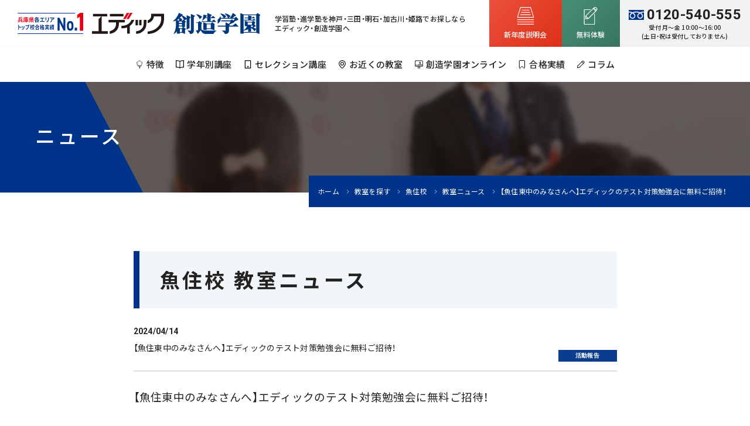

--- FILE ---
content_type: text/html
request_url: https://www.edic.jp/school/uozumi/enews/137463/
body_size: 4418
content:
<!doctype html>
<html>
<head>
<meta charset="UTF-8">
<title> 【魚住東中のみなさんへ】エディックのテスト対策勉強会に無料ご招待！ ｜ エディック 魚住校</title>
<meta name="viewport" content="width=device-width, initial-scale=1.0, maximum-scale=1.0,">
<meta http-equiv="X-UA-Compatible" content="ie=edge">
<meta name="format-detection" content="telephone=no, email=no, address=no">
<meta http-equiv="X-UA-Compatible" content="IE=edge" />
<meta name="keywords" content="エディック,創造学園,教室,一覧,塾,学習塾,神戸,明石,加古川,姫路">
<meta name="description" content="エディック・創造学園の教室案内。アクセスや教室ニュース、時間割などをご確認いただけます。">
<meta property="og:type" content="article">
<meta property="og:title" content="エディック・創造学園 ｜ 神戸・明石・加古川・姫路の学習塾 ｜ 結果を出す進学塾">
<meta property="og:url" content="https://www.edic.jp/">
<meta property="og:image" content="https://www.edic.jp/img/common/ogp.jpg">
<meta property="og:description" content="エディック・創造学園は、神戸、明石、加古川、姫路の中学受験・高校受験を目指す小学生・中学生対象の学習塾。進学塾として「第一志望校合格に責任を持つ」とともに、教育改革を乗り越え、未来を生き抜く真の学力を育む。それがエディックの使命です。">
<link rel="canonical" href="https://www.edic.jp/school/uozumi/enews/137463/">
<link rel="stylesheet" href="https://www.edic.jp/css/preset.css"  type="text/css">
<link rel="stylesheet" href="https://www.edic.jp/css/style.css?221025" type="text/css">
<link href="https://fonts.googleapis.com/css?family=Lato:400,700,700i|Roboto:400,700&display=swap" rel="stylesheet">
<link rel="stylesheet" href="https://fonts.googleapis.com/earlyaccess/notosansjp.css">
<link rel="stylesheet" href="https://cdn.jsdelivr.net/npm/yakuhanjp@3.2.0/dist/css/yakuhanjp.min.css">
<script type="text/javascript" src="https://www.edic.jp/js/jquery.min.js"></script> 
<script type="text/javascript" src="https://www.edic.jp/js/jquery.easing.1.3.js"></script> 
<script type="text/javascript" src="https://www.edic.jp/js/jquery-migrate-1.2.1.min.js"></script> 
<script type="text/javascript" src="https://www.edic.jp/js/plugins.js"></script> 
<script type="text/javascript" src="https://www.edic.jp/js/jquery.tubular.1.0.js"></script> 
<script type="text/javascript" src="https://www.edic.jp/js/common.js"></script> 
<!--	<script type="text/javascript" src="https://www.edic.jp/common/js/interactive.js"></script>
-->
<style>
.movie-wrap {
     position: relative;
     padding-bottom: 56.25%; /*アスペクト比 16:9の場合の縦幅*/
     height: 0;
     overflow: hidden;
}
 
.movie-wrap iframe {
     position: absolute;
     top: 0;
     left: 0;
     width: 100%;
     height: 100%;
}
</style>
</head>
<body>
<!--edic Google Tag Manager -->
<noscript>
<iframe src="//www.googletagmanager.com/ns.html?id=GTM-MFNFL7"
height="0" width="0" style="display:none;visibility:hidden"></iframe>
</noscript>
<script>(function(w,d,s,l,i){w[l]=w[l]||[];w[l].push({'gtm.start':
new Date().getTime(),event:'gtm.js'});var f=d.getElementsByTagName(s)[0],
j=d.createElement(s),dl=l!='dataLayer'?'&l='+l:'';j.async=true;j.src=
'//www.googletagmanager.com/gtm.js?id='+i+dl;f.parentNode.insertBefore(j,f);
})(window,document,'script','dataLayer','GTM-MFNFL7');</script> 
<!-- End Google Tag Manager --> 
<script>header('../../../../../');</script>
<div class="page-ttl">
	<div class="page-ttl-inner">
		<p class="l_shape">
			<svg version="1.1" xmlns="http://www.w3.org/2000/svg" xmlns:xlink="http://www.w3.org/1999/xlink" viewBox="0 0 549 1053" class="keycolor">
				<path d="M0,0v1053h549L0,0"></path>
			</svg>
		</p>
		<div class="in">
			<span>ニュース</span>
		</div>
	</div>
	<div class="breadcrumb">
		<div class="inner">
			<ul>
				<li><a href="https://www.edic.jp/">ホーム</a></li>
				<li><a href="https://www.edic.jp/school/">教室を探す</a></li>
				<li><a href="https://www.edic.jp/school/uozumi/">魚住校</a></li>
				<li><a href="https://www.edic.jp/school/uozumi/enews/">教室ニュース</a></li>
				<li>【魚住東中のみなさんへ】エディックのテスト対策勉強会に無料ご招待！</li>
			</ul>
		</div>
	</div>
</div>
<main class="main">
	<div class="page-news-dtl">
		<h2 class="ttl mb25">魚住校 教室ニュース</h2>
		<div class="news-ttl">
			<p>2024/04/14</p>
			<h1>【魚住東中のみなさんへ】エディックのテスト対策勉強会に無料ご招待！</h1>
			<p id="cat">活動報告</p>
		</div>
		<div id="pattern6" class="clearfix">
						<div id="text"> <p><span style="font-size: 14pt;">【魚住東中のみなさんへ】エディックのテスト対策勉強会に無料ご招待！</span></p><br />
<p><span style="font-size: 14pt;">来る１学期中間テストに向けて、エディックのテスト対策勉強会に無料でご招待します！</span></p><br />
<p>&nbsp;</p><br />
<p><span style="font-size: 14pt;">〔テスト対策勉強会 日程〕※場所はすべてエディック魚住校</span></p><br />
<p><span style="text-decoration: underline;"><span style="font-size: 14pt; color: #4783d7; text-decoration: underline;">①5/6（月・振替休日）５時間猛勉強会</span></span></p><br />
<p><span style="font-size: 14pt;">学校のワークを繰り返し行う勉強会です。</span></p><br />
<p><span style="font-size: 14pt;">〈時間〉14：00～19：00〈持ち物〉筆記用具・学校のワーク類</span></p><br />
<p><span style="text-decoration: underline;"><span style="font-size: 14pt; color: #4783d7; text-decoration: underline;">②5/11（土）理社プレテスト ＋ 理社対策授業</span></span></p><br />
<p><span style="font-size: 14pt;">魚住東中の試験範囲に完全対応した理科・社会のプレテストを行い、その後重要単元について対策授業を行います。</span></p><br />
<p><span style="font-size: 14pt;">〈時間〉中１ 14：00～17：00　中２ 19：00～22：00　中３ 10：00～13：00</span></p><br />
<p><span style="font-size: 14pt;">〈持ち物〉筆記用具・ノート</span></p><br />
<p><span style="text-decoration: underline; color: #4783d7;"><span style="font-size: 14pt;">③5/12（日）８時間猛勉強会</span></span></p><br />
<p><span style="font-size: 14pt;">テスト直前の総仕上げ勉強会です。ワークの反復や過去問演習などを行います。</span></p><br />
<p><span style="font-size: 14pt;">〈時間〉10：00～18：00</span></p><br />
<p><span style="font-size: 14pt;">〈持ち物〉筆記用具・ノート・学校のワーク・昼食・飲み物</span></p><br />
<p><span style="font-size: 14pt;">参加ご希望の方は<span style="color: #e91526;"><strong><a style="color: #e91526;" href="https://www.sozogakuen.info/contact/all?type=4&amp;_gl=1*n8j807*_ga*NTU1MzI0OTE4LjE2NTEwNjY3NDg.*_ga_S3FJRES2D2*MTcxMzAwMjY0MS40NTguMC4xNzEzMDAyNjQxLjYwLjAuMA..#_ga=2.193586477.1023233411.1713002642-555324918.1651066748">こちらから</a></strong></span>お申込みください。</span></p><br />
<p><span style="font-size: 14pt;">（「ご質問など」の欄に【対策勉強会参加希望】とご記入ください）</span></p><br />
<p>&nbsp;</p><br />
<p><span style="font-size: 14pt;">お問い合わせ</span></p><br />
<p><span style="font-size: 14pt;">エディック魚住校</span></p><br />
<p><span style="font-size: 14pt;">TEL：078-947-6211</span></p> </div>
			<div id="box_pic">
				<ul>
									</ul>
			</div>
						<div id="box_pdf" class="mt20">
				<ul>
									</ul>
			</div>
		</div>
		<!-- //..pattern -->

		<h3 class="c-headline mt75 md-mt50 sm-mt35" id="news">エディック 魚住校 教室ニュース</h3>
		<div class="pb75 bdr-b1 bdr-solid bdrc-gray">
			<div class="school-news">
				<div class="new-list">
										<a href="https://www.edic.jp/school/uozumi/enews/146068/">
						<dl>
							<dt><img src="https://www.edic.jp/common/img/noimage.gif"></dt>
							<dd>
								<span class="new">2026/01/21</span>
								<p>【新年長～新小3】低学年教育はエディックで！						</p>
							</dd>
						</dl>
					</a>
								<a href="https://www.edic.jp/school/uozumi/enews/145531/">
						<dl>
							<dt><img src="https://www.edic.jp/common/img/noimage.gif"></dt>
							<dd>
								<span class="new">2026/01/19</span>
								<p>【中3】兵庫統一模試を実施しました！</p>
							</dd>
						</dl>
					</a>
								<a href="https://www.edic.jp/school/uozumi/enews/146061/">
						<dl>
							<dt><img src="https://www.edic.jp/common/img/noimage.gif"></dt>
							<dd>
								<span class="new">2026/01/16</span>
								<p>【中学部】親子新年度説明会を実施しました！</p>
							</dd>
						</dl>
					</a>
								<a href="https://www.edic.jp/school/uozumi/enews/145408/">
						<dl>
							<dt><img src="https://www.edic.jp/common/img/noimage.gif"></dt>
							<dd>
								<span>2026/01/05</span>
								<p>【低学年】低学年も頑張っています</p>
							</dd>
						</dl>
					</a>
								<a href="https://www.edic.jp/school/uozumi/enews/145410/">
						<dl>
							<dt><img src="https://www.edic.jp/common/img/noimage.gif"></dt>
							<dd>
								<span>2026/01/01</span>
								<p>あけましておめでとうございます</p>
							</dd>
						</dl>
					</a>
								<a href="https://www.edic.jp/school/uozumi/enews/145404/">
						<dl>
							<dt><img src="https://www.edic.jp/common/img/noimage.gif"></dt>
							<dd>
								<span>2025/12/29</span>
								<p>【小学部】冬期講習大盛り上がり！</p>
							</dd>
						</dl>
					</a>
								<a href="https://www.edic.jp/school/uozumi/enews/158327/">
						<dl>
							<dt><img src="https://www.edic.jp/common/img/noimage.gif"></dt>
							<dd>
								<span>2025/12/26</span>
								<p>【中学部】2学期期末テスト結果②</p>
							</dd>
						</dl>
					</a>
								<a href="https://www.edic.jp/school/uozumi/enews/145116/">
						<dl>
							<dt><img src="https://www.edic.jp/common/img/noimage.gif"></dt>
							<dd>
								<span>2025/12/22</span>
								<p>【中学部】2学期期末テスト結果①</p>
							</dd>
						</dl>
					</a>
								<a href="https://www.edic.jp/school/uozumi/enews/145112/">
						<dl>
							<dt><img src="https://www.edic.jp/common/img/noimage.gif"></dt>
							<dd>
								<span>2025/12/18</span>
								<p>【冬期講習】講習前説明会を実施しました！</p>
							</dd>
						</dl>
					</a>
								<a href="https://www.edic.jp/school/uozumi/enews/158059/">
						<dl>
							<dt><img src="https://www.edic.jp/common/img/noimage.gif"></dt>
							<dd>
								<span>2025/12/15</span>
								<p>【中３】最終親子集会を実施しました！</p>
							</dd>
						</dl>
					</a>
							</div>
			</div>
		</div>

		<ul class="news-prev-next mt25">
						<li>
				<div class="btn btn-prev"><a href="https://www.edic.jp/school/uozumi/enews/137462/"><span>前の記事へ</span></a></div>
			</li>
									<li>
				<div class="btn"><a href="https://www.edic.jp/school/uozumi/enews/137585/"><span>次の記事へ</span></a></div>
			</li>
					</ul>
		<div class="ta-c mt25">
			<div class="btn btn-white btn-noarrow"><a href="../"><span>エディック 魚住校のニュース一覧へ戻る</span></a></div>
		</div>
		<div class="ta-c mt25">
			<div class="btn btn-white btn-noarrow"><a href="https://www.edic.jp/school/uozumi/"><span>エディック 魚住校のページへ戻る</span></a></div>
		</div>
	</div>
</main>
</div>
<script>footer('../../../../../');</script> 
<!--*edic Tag area ********************************************************************--> 
<!--edic google analytics tag--> 
<script type="text/javascript">

  var _gaq = _gaq || [];
  _gaq.push(['_setAccount', 'UA-31712640-1']);
  _gaq.push(['_trackPageview']);

  (function() {
    var ga = document.createElement('script'); ga.type = 'text/javascript'; ga.async = true;
    ga.src = ('https:' == document.location.protocol ? 'https://ssl' : 'http://www') + '.google-analytics.com/ga.js';
    var s = document.getElementsByTagName('script')[0]; s.parentNode.insertBefore(ga, s);
  })();

</script> 
<!--edic google analytics tag end--> 
<!--edic_google RM_tag--> 
<!-- Google Code for &#12469;&#12452;&#12488;&#26469;&#35370;&#32773; --> 
<!-- Remarketing tags may not be associated with personally identifiable information or placed on pages related to sensitive categories. For instructions on adding this tag and more information on the above requirements, read the setup guide: google.com/ads/remarketingsetup --> 
<script type="text/javascript">
/* <![CDATA[ */
var google_conversion_id = 997551442;
var google_conversion_label = "Z0hOCPaW3gQQ0trV2wM";
var google_custom_params = window.google_tag_params;
var google_remarketing_only = true;
/* ]]> */
</script> 
<script type="text/javascript" src="//www.googleadservices.com/pagead/conversion.js">
</script>
<noscript>
<div style="display:inline;"> <img height="1" width="1" style="border-style:none;" alt="" src="//googleads.g.doubleclick.net/pagead/viewthroughconversion/997551442/?value=0&amp;label=Z0hOCPaW3gQQ0trV2wM&amp;guid=ON&amp;script=0"/> </div>
</noscript>
<!--edic_google RM_tag end--> 
<!--edic_YDN retargeting_tag --> 
<script type="text/javascript" language="javascript">
var yahoo_retargeting_id = 'AOELD3BH0W';
var yahoo_retargeting_label = '';
</script> 
<script type="text/javascript" language="javascript" src="//b92.yahoo.co.jp/js/s_retargeting.js"></script> 
<!--edic_YDN retargeting_tag --> 
<!--**************************************************************** edic Tag area end*-->
</body>
</html>


--- FILE ---
content_type: image/svg+xml
request_url: https://www.edic.jp/img/common/icon/tablet-black.svg
body_size: 193
content:
<svg xmlns="http://www.w3.org/2000/svg" xmlns:xlink="http://www.w3.org/1999/xlink" width="24" height="24" viewBox="0 0 24 24">
  <defs>
    <clipPath id="clip-tablet-black">
      <rect width="24" height="24"/>
    </clipPath>
  </defs>
  <g id="tablet-black" clip-path="url(#clip-tablet-black)">
    <path id="パス_1" data-name="パス 1" d="M0,0H28.062V28.062H0Z" fill="none"/>
    <rect id="長方形_1" data-name="長方形 1" width="16" height="22" transform="translate(4 1)" fill="none" stroke="#040000" stroke-linecap="round" stroke-linejoin="round" stroke-width="2"/>
    <circle id="楕円形_1" data-name="楕円形 1" cx="1.5" cy="1.5" r="1.5" transform="translate(10.5 17)" fill="none" stroke="#040000" stroke-linecap="round" stroke-linejoin="round" stroke-width="1.5"/>
  </g>
</svg>


--- FILE ---
content_type: image/svg+xml
request_url: https://www.edic.jp/img/common/icon/school-white.svg
body_size: 319
content:
<?xml version="1.0" encoding="utf-8"?>
<!-- Generator: Adobe Illustrator 16.0.0, SVG Export Plug-In . SVG Version: 6.00 Build 0)  -->
<!DOCTYPE svg PUBLIC "-//W3C//DTD SVG 1.1//EN" "http://www.w3.org/Graphics/SVG/1.1/DTD/svg11.dtd">
<svg version="1.1" id="_x32_" xmlns="http://www.w3.org/2000/svg" xmlns:xlink="http://www.w3.org/1999/xlink" x="0px" y="0px"
	 width="24px" height="24px" viewBox="0 0 24 24" enable-background="new 0 0 24 24" xml:space="preserve">
<g>
	<path fill="none" stroke="#FFFFFF" stroke-width="1.8646" stroke-miterlimit="10" d="M11.997,0.926
		c-5.094,0-9.219,4.083-9.219,9.12s7.243,13.028,9.219,13.028c1.978,0,9.226-7.991,9.226-13.028
		C21.221,5.009,17.094,0.926,11.997,0.926z M11.997,14.232c-2.339,0-4.228-1.875-4.228-4.187c0-2.313,1.889-4.186,4.228-4.186
		c2.339,0,4.228,1.873,4.228,4.186C16.225,12.356,14.336,14.232,11.997,14.232z"/>
</g>
</svg>


--- FILE ---
content_type: image/svg+xml
request_url: https://www.edic.jp/img/common/icon/trial-white.svg
body_size: 591
content:
<?xml version="1.0" encoding="utf-8"?>
<!-- Generator: Adobe Illustrator 16.0.0, SVG Export Plug-In . SVG Version: 6.00 Build 0)  -->
<!DOCTYPE svg PUBLIC "-//W3C//DTD SVG 1.1//EN" "http://www.w3.org/Graphics/SVG/1.1/DTD/svg11.dtd">
<svg version="1.1" id="レイヤー_1" xmlns="http://www.w3.org/2000/svg" xmlns:xlink="http://www.w3.org/1999/xlink" x="0px"
	 y="0px" width="30px" height="30.001px" viewBox="0 0 30 30.001" enable-background="new 0 0 30 30.001" xml:space="preserve">
<g>
	<path fill="#FFFFFF" d="M21.782,11.298c-0.307,0-0.553,0.251-0.553,0.555v17.034H4.724V5.074h9.687
		c0.306,0,0.554-0.249,0.554-0.552c0-0.306-0.25-0.549-0.554-0.549H4.169c-0.307,0-0.555,0.246-0.555,0.549v24.925
		c0,0.304,0.252,0.555,0.555,0.555h17.612c0.307,0,0.555-0.253,0.555-0.555V11.857C22.336,11.549,22.086,11.298,21.782,11.298z"/>
	<path fill="#FFFFFF" d="M20.122,1.039l-1.096,1.098L6.094,15.069c-0.103,0.101-0.169,0.238-0.169,0.396v4.399
		c0,0.307,0.252,0.555,0.555,0.555l4.408,0.006c0.153,0,0.292-0.063,0.391-0.161L25.311,6.228c1.434-1.431,1.434-3.761,0-5.189
		C23.928-0.346,21.506-0.346,20.122,1.039z M7.032,19.311v-2.506l2.514,2.509L7.032,19.311z M10.886,19.087l-3.623-3.618
		L19.413,3.312l3.621,3.626L10.886,19.087z M23.819,6.154L20.2,2.528l0.314-0.314l3.623,3.626L23.819,6.154z M24.879,5.01
		L21.34,1.474c0.969-0.626,2.357-0.483,3.186,0.346C25.393,2.686,25.51,4.022,24.879,5.01z"/>
</g>
</svg>


--- FILE ---
content_type: image/svg+xml
request_url: https://www.edic.jp/img/common/logo/edickids.svg
body_size: 8175
content:
<?xml version="1.0" encoding="utf-8"?>
<!-- Generator: Adobe Illustrator 16.0.0, SVG Export Plug-In . SVG Version: 6.00 Build 0)  -->
<!DOCTYPE svg PUBLIC "-//W3C//DTD SVG 1.1//EN" "http://www.w3.org/Graphics/SVG/1.1/DTD/svg11.dtd">
<svg version="1.1" id="レイヤー_1" xmlns="http://www.w3.org/2000/svg" xmlns:xlink="http://www.w3.org/1999/xlink" x="0px"
	 y="0px" width="200px" height="45px" viewBox="0 0 200 45" enable-background="new 0 0 200 45" xml:space="preserve">
<g>
	<g>
		<g>
			<path fill="#231815" d="M57.901,30.107v6.563c0,0.219,0.174,0.396,0.395,0.396h2.555c0.214,0,0.395-0.178,0.395-0.396v-8.938
				L57.901,30.107z"/>
			<path fill="#231815" d="M62.872,24.724H60.32c-0.222,0-0.396,0.179-0.396,0.396c0,2.563-2.874,4.65-5.437,4.65
				c-0.217,0-0.396,0.178-0.396,0.395v2.556c0,0.216,0.178,0.393,0.396,0.393l0,0c2.02,0,4.129-0.768,5.782-2.108
				c1.909-1.543,2.998-3.687,2.998-5.885C63.267,24.902,63.087,24.724,62.872,24.724z"/>
		</g>
		<g>
			<path fill="#231815" d="M76.078,24.724h-2.556c-0.214,0-0.393,0.179-0.393,0.396c0,4.742-2.289,8.601-7.03,8.601
				c-0.218,0-0.392,0.177-0.392,0.396v2.553c0,0.219,0.174,0.396,0.392,0.396l0,0c6.206,0,10.373-4.802,10.373-11.946
				C76.473,24.902,76.298,24.724,76.078,24.724z"/>
			<path fill="#231815" d="M67.649,28.874c0,0.221-0.174,0.396-0.393,0.396h-1.871c-0.216,0-0.393-0.175-0.393-0.396v-3.759
				c0-0.214,0.177-0.392,0.393-0.392h1.871c0.218,0,0.393,0.178,0.393,0.392V28.874z"/>
			<path fill="#231815" d="M71.251,28.874c0,0.221-0.177,0.396-0.395,0.396h-1.874c-0.216,0-0.393-0.175-0.393-0.396v-3.759
				c0-0.214,0.177-0.392,0.393-0.392h1.874c0.218,0,0.395,0.178,0.395,0.392V28.874z"/>
		</g>
		<path fill="#231815" d="M36.301,33.721h-7.422V22.537h6.236c0.218,0,0.395-0.177,0.395-0.396v-2.555
			c0-0.218-0.177-0.396-0.395-0.396H19.298c-0.216,0-0.396,0.177-0.396,0.396v2.555c0,0.219,0.18,0.396,0.396,0.396h6.236v11.184
			h-7.421c-0.218,0-0.396,0.177-0.396,0.396v2.553c0,0.219,0.177,0.396,0.396,0.396h18.188c0.218,0,0.395-0.178,0.395-0.396v-2.553
			C36.696,33.897,36.52,33.721,36.301,33.721z"/>
		<path fill="#231815" d="M93.813,19.185l-11.558,0.006c-0.215,0-0.393,0.177-0.393,0.396c0,2.738-1.489,5.139-3.182,5.139v-0.002
			c-0.22,0-0.397,0.179-0.397,0.396v2.555c0,0.218,0.177,0.396,0.397,0.396c2.8,0,5.192-2.307,6.118-5.533h5.853
			c-0.928,6.389-4.782,11.19-9.39,11.19l0,0c-0.217,0-0.396,0.179-0.396,0.396v2.557c0,0.215,0.178,0.394,0.396,0.394
			c7.26,0,12.95-7.687,12.95-17.494C94.21,19.362,94.03,19.185,93.813,19.185z"/>
		<g>
			<path fill="#231815" d="M53.696,28.07c0.215,0,0.396-0.178,0.396-0.396V25.12c0-0.218-0.18-0.395-0.396-0.395H37.09
				c-0.217,0-0.395,0.177-0.395,0.395v2.555c0,0.218,0.178,0.396,0.395,0.396H53.696z"/>
			<path fill="#E50012" d="M55.308,22.146c0,0.217-0.177,0.392-0.393,0.392H53.04c-0.215,0-0.396-0.175-0.396-0.392v-3.76
				c0-0.215,0.181-0.394,0.396-0.394h1.875c0.215,0,0.393,0.178,0.393,0.394V22.146z"/>
			<path fill="#E50012" d="M58.896,22.146c0,0.217-0.172,0.392-0.393,0.392h-1.872c-0.218,0-0.392-0.175-0.392-0.392v-3.76
				c0-0.215,0.174-0.394,0.392-0.394h1.872c0.22,0,0.393,0.178,0.393,0.394V22.146z"/>
			<path fill="#231815" d="M39.464,22.537H51.32c0.219,0,0.395-0.177,0.395-0.396v-2.555c0-0.218-0.176-0.396-0.395-0.396H39.464
				c-0.215,0-0.395,0.177-0.395,0.396v2.555C39.07,22.36,39.25,22.537,39.464,22.537z"/>
			<path fill="#231815" d="M45.764,27.152c-0.542,3.751-2.808,6.568-5.512,6.568l0,0c-0.217,0-0.396,0.177-0.396,0.396v2.553
				c0,0.219,0.179,0.396,0.396,0.396c4.391,0,8.02-3.879,8.824-9.435L45.764,27.152z"/>
		</g>
	</g>
	<g>
		<path fill="#5084C4" d="M128.816,15.579c0,0.353-0.289,0.643-0.645,0.643h-27.865c-0.354,0-0.645-0.291-0.645-0.643V11.41
			c0-0.354,0.29-0.645,0.645-0.645h27.865c0.355,0,0.645,0.291,0.645,0.645V15.579z"/>
		<path fill="#5084C4" d="M128.816,23.996c0,0.355-0.289,0.646-0.645,0.646h-27.865c-0.354,0-0.645-0.29-0.645-0.646v-4.171
			c0-0.352,0.29-0.641,0.645-0.641h27.865c0.355,0,0.645,0.289,0.645,0.641V23.996z"/>
		<path fill="#5084C4" d="M176.083,15.579c0,0.353-0.287,0.643-0.644,0.643h-30.059c-0.354,0-0.642-0.291-0.642-0.643V11.41
			c0-0.354,0.288-0.645,0.642-0.645h30.059c0.356,0,0.644,0.291,0.644,0.645V15.579z"/>
		<path fill="#5084C4" d="M168.576,5.87h-4.166c-0.354,0-0.644,0.293-0.644,0.647v20.439c0,4.184-3.402,7.586-7.583,7.586h-5.001
			c-0.354,0-0.643,0.288-0.643,0.644v4.169c0,0.354,0.288,0.645,0.643,0.645h5.001c7.189,0,13.04-5.852,13.04-13.043V6.518
			C169.224,6.163,168.934,5.87,168.576,5.87z"/>
		<path fill="#5084C4" d="M128.172,34.543h-16.758c-3.471,0-6.296-2.825-6.296-6.297c0-0.356-0.29-0.645-0.645-0.645h-4.167
			c-0.354,0-0.645,0.288-0.645,0.645c0,6.48,5.271,11.754,11.752,11.754h16.758c0.355,0,0.645-0.291,0.645-0.645v-4.169
			C128.816,34.831,128.527,34.543,128.172,34.543z"/>
		<path fill="#E75297" d="M156.707,31.89c-4.748,0-8.605-3.863-8.605-8.607c0-4.746,3.857-8.609,8.605-8.609
			c4.747,0,8.606,3.863,8.606,8.609C165.313,28.026,161.454,31.89,156.707,31.89z M156.707,17.465c-3.207,0-5.818,2.611-5.818,5.817
			s2.611,5.815,5.818,5.815s5.815-2.609,5.815-5.815S159.914,17.465,156.707,17.465z"/>
		<path fill-rule="evenodd" clip-rule="evenodd" fill="#F29600" d="M123.424,30.721c-0.04-0.302,0.057-0.63-0.023-0.924
			c-0.051-0.193-0.002-0.43-0.002-0.632c0-0.143,0.004-0.288-0.007-0.427c-0.02-0.222-0.025-0.447-0.047-0.67
			c-0.006-0.093-0.029-0.185-0.029-0.273c-0.005-0.298,0.044-0.594,0.006-0.889c-0.011-0.092-0.03-0.184-0.03-0.272
			c0-0.294,0.016-0.582-0.022-0.874c0.02-0.041,0.021-0.09,0.008-0.141c0.009-0.064-0.02-0.104-0.068-0.135
			c-0.028-0.037-0.059-0.079-0.089-0.115c-0.136-0.194-0.222-0.416-0.314-0.632c-0.031-0.069-0.02-0.15-0.071-0.208
			c-0.08-0.081-0.112-0.188-0.152-0.29c-0.085-0.198-0.138-0.408-0.235-0.603c-0.129-0.248-0.263-0.487-0.354-0.755
			c-0.033-0.1-0.067-0.207-0.129-0.296c-0.238-0.352-0.39-0.748-0.558-1.135c-0.103-0.22-0.216-0.434-0.313-0.655
			c-0.156-0.361-0.346-0.712-0.519-1.067c-0.08-0.159-0.154-0.325-0.246-0.481c-0.114-0.18-0.209-0.372-0.271-0.571
			c-0.044-0.124-0.114-0.229-0.172-0.339c-0.101-0.188-0.228-0.369-0.281-0.57c-0.039-0.131-0.055-0.26-0.137-0.374
			c-0.084-0.117-0.102-0.271-0.181-0.396c-0.025-0.044-0.076-0.073-0.092-0.119c-0.063-0.171-0.178-0.316-0.252-0.48
			c-0.128-0.288-0.276-0.56-0.42-0.84c-0.123-0.235-0.179-0.493-0.307-0.729c-0.127-0.24-0.229-0.495-0.345-0.745
			c-0.184-0.394-0.404-0.771-0.571-1.173c-0.13-0.308-0.276-0.608-0.404-0.916c-0.063-0.157-0.124-0.311-0.209-0.462
			c-0.026-0.052-0.079-0.085-0.098-0.142c-0.089-0.303-0.258-0.57-0.387-0.852c-0.079-0.162-0.168-0.32-0.243-0.482
			c-0.182-0.398-0.379-0.787-0.555-1.186c-0.14-0.311-0.314-0.605-0.428-0.927c-0.049-0.143-0.14-0.271-0.198-0.413
			c-0.046-0.122-0.11-0.24-0.171-0.356c-0.071-0.137-0.163-0.263-0.233-0.409c-0.103-0.202-0.17-0.416-0.297-0.604
			c-0.081-0.118-0.101-0.259-0.151-0.387c-0.042-0.118-0.06-0.242-0.112-0.359c-0.042-0.095-0.043-0.209-0.137-0.289
			c-0.032-0.024-0.081-0.021-0.104-0.059c-0.062-0.093-0.159-0.077-0.208-0.021c-0.102,0.121-0.248,0.16-0.375,0.232
			c-0.111,0.067-0.221,0.144-0.35,0.182c-0.128,0.037-0.239,0.108-0.355,0.168c-0.173,0.086-0.33,0.207-0.509,0.262
			c-0.268,0.08-0.512,0.205-0.746,0.345c-0.206,0.128-0.444,0.167-0.653,0.291c-0.093,0.06-0.219,0.085-0.305,0.146
			c-0.207,0.137-0.435,0.24-0.65,0.358c-0.132,0.072-0.271,0.138-0.411,0.197c-0.154,0.065-0.314,0.119-0.466,0.181
			c-0.191,0.081-0.365,0.203-0.55,0.293c-0.054,0.023-0.102,0.047-0.152,0.07c-0.052,0.028-0.082,0.072-0.061,0.133
			c0.038,0.106,0.064,0.228,0.131,0.329c0.097,0.147,0.165,0.311,0.248,0.47c0.105,0.208,0.179,0.434,0.281,0.646
			c0.105,0.217,0.19,0.441,0.321,0.646c0.057,0.084,0.117,0.167,0.149,0.265c0.104,0.298,0.282,0.569,0.411,0.862
			c0.106,0.241,0.231,0.477,0.305,0.732c0.043,0.146,0.117,0.279,0.181,0.416c0.053,0.119,0.144,0.217,0.195,0.346
			c0.115,0.281,0.258,0.557,0.404,0.828c0.067,0.134,0.087,0.288,0.177,0.411c0.167,0.237,0.272,0.511,0.396,0.77
			c0.084,0.175,0.179,0.354,0.247,0.538c0.071,0.183,0.186,0.352,0.282,0.524c0.048,0.079,0.064,0.165,0.099,0.242
			c0.064,0.158,0.158,0.299,0.231,0.454c0.063,0.142,0.105,0.292,0.186,0.429c0.104,0.184,0.223,0.36,0.302,0.56
			c0.039,0.102,0.065,0.215,0.123,0.31c0.143,0.219,0.198,0.487,0.367,0.692c0.08,0.099,0.095,0.227,0.166,0.332
			c0.07,0.106,0.166,0.209,0.159,0.355c0,0.009,0.012,0.023,0.019,0.033c0.143,0.21,0.195,0.458,0.324,0.677
			c0.073,0.115,0.134,0.246,0.194,0.375c0.083,0.172,0.196,0.337,0.265,0.522c0.049,0.141,0.137,0.263,0.188,0.4
			c0.044,0.109,0.114,0.206,0.125,0.331c0.002,0.061,0.018,0.143,0.059,0.184c0.097,0.092,0.151,0.206,0.218,0.314
			c0.041,0.063,0.032,0.14,0.078,0.193c0.13,0.136,0.153,0.324,0.24,0.482c0.075,0.144,0.149,0.3,0.217,0.454
			c0.092,0.229,0.256,0.427,0.262,0.684c0,0.018,0.022,0.032,0.035,0.056c0.141,0.24,0.302,0.475,0.394,0.745
			c0.047,0.136,0.101,0.272,0.17,0.395c0.123,0.227,0.274,0.437,0.381,0.672c0.089,0.192,0.174,0.384,0.249,0.583
			c0.101,0.247,0.27,0.464,0.306,0.739c0.005,0.024,0.025,0.05,0.043,0.073c0.065,0.087,0.117,0.189,0.155,0.292
			c0.072,0.206,0.187,0.396,0.267,0.599c0.04,0.114,0.125,0.22,0.144,0.34c0.036,0.179,0.124,0.294,0.274,0.377
			c-0.004,0.006,0.212,0.18,0.299,0.257c0.103,0.094,0.178,0.206,0.279,0.297c0.088,0.071,0.205,0.109,0.27,0.202
			c0.124,0.184,0.274,0.348,0.456,0.473c0.09,0.057,0.129,0.161,0.229,0.199c0.077,0.026,0.139,0.08,0.196,0.137
			c0.082,0.085,0.168,0.172,0.257,0.251c0.164,0.134,0.342,0.243,0.492,0.398c0.12,0.129,0.343,0.213,0.418,0.371
			c0.07,0.151,0.211,0.208,0.322,0.313c0.116,0.098,0.216,0.217,0.303,0.341c0.021,0.029,0.052,0.049,0.09,0.051
			c0.086,0.004,0.143,0.066,0.206,0.108c0.204,0.14,0.369,0.32,0.529,0.501c0.109,0.118,0.271,0.188,0.344,0.316
			c0.078,0.098,0.188,0.098,0.222,0.113c0.092,0.053,0.165,0.03,0.246,0.049c0.106,0.017,0.191-0.015,0.282-0.052
			c0.234-0.092,0.344-0.354,0.37-0.59c0.023-0.153,0.001-0.308-0.004-0.462c-0.014-0.192,0.006-0.383,0.015-0.576
			C123.482,31.09,123.446,30.91,123.424,30.721z M119.63,29.569c-0.183-0.173-0.384-0.327-0.577-0.492
			c-0.124-0.107-0.233-0.237-0.334-0.363c-0.077-0.094-0.163-0.172-0.268-0.229c-0.037-0.023-0.081-0.044-0.082-0.092
			c-0.002-0.048,0.056-0.048,0.09-0.076c0.355-0.086,0.65-0.315,0.998-0.427c0.215-0.065,0.411-0.192,0.614-0.288
			c0.094-0.042,0.185-0.085,0.293-0.094c0.1-0.006,0.181-0.07,0.256-0.12c0.132-0.09,0.27-0.162,0.41-0.23
			c0.215-0.101,0.432-0.206,0.636-0.323c0.163-0.094,0.33-0.18,0.513-0.24c0.109-0.044,0.222-0.084,0.324-0.141
			c0.086-0.049,0.136-0.021,0.145,0.072c0.012,0.097,0.021,0.195,0.019,0.295c-0.019,0.52,0.029,1.035,0.076,1.552
			c0.007,0.113,0.014,0.229,0.005,0.347c-0.017,0.173,0.023,0.343,0.017,0.515c-0.004,0.09,0.083,0.764-0.004,0.8
			c-0.169,0.068-0.323,0.164-0.505,0.203c-0.037,0.007-0.172,0.09-0.204,0.11c-0.188,0.137-0.299,0.165-0.499,0.277
			c-0.19,0.108-0.242,0.133-0.443,0.219c-0.095,0.039-0.458-0.5-0.555-0.475c-0.038,0.005-0.064-0.004-0.085-0.029
			C120.206,30.063,119.907,29.824,119.63,29.569z"/>
		<path fill-rule="evenodd" clip-rule="evenodd" fill="#231815" d="M157.547,19.79c0-0.057,0.013-0.117,0.008-0.175
			c-0.008-0.219-0.008-0.438-0.005-0.656c0.001-0.057,0-0.113,0.003-0.165c0.006-0.039,0.012-0.136-0.02-0.155
			c-0.017-0.012-0.058,0.008-0.074,0.011c-0.035,0.002-0.064-0.008-0.098-0.008c-0.049-0.003-0.087,0.002-0.133,0.001
			c-0.086-0.002-0.18-0.024-0.261-0.004c-0.05-0.02-0.12-0.006-0.17-0.003c-0.055,0.003-0.104,0.008-0.157,0.007
			c-0.067,0-0.155-0.022-0.229-0.016c-0.021,0.001-0.075,0-0.097,0.02c-0.038,0.038-0.022,0.123-0.019,0.174
			c0,0.061-0.005,0.128-0.007,0.188c0,0.127,0.011,0.258,0.008,0.383c-0.015,0.272,0,0.547-0.008,0.814
			c0,0.08,0.003,0.16,0.007,0.239c0,0.042-0.017,0.182-0.011,0.193c0.004,0.009-0.003,0.188,0,0.262
			c0.004,0.088,0.004,0.173,0.004,0.262c0,0.203-0.007,0.406-0.009,0.608c-0.002,0.282,0,0.566,0,0.848
			c-0.108-0.069-0.222-0.143-0.34-0.203c-0.063-0.03-0.118-0.083-0.184-0.109c-0.054-0.022-0.103-0.064-0.156-0.083
			c-0.008-0.022-0.068-0.048-0.094-0.061c-0.04-0.022-0.082-0.041-0.121-0.068c-0.037-0.017-0.066-0.031-0.098-0.054
			c-0.026-0.016-0.052-0.057-0.085-0.051c-0.034-0.037-0.11-0.065-0.157-0.095c-0.013-0.012-0.054-0.026-0.071-0.038
			c-0.034-0.021-0.063-0.047-0.096-0.07c-0.031-0.025-0.072-0.031-0.107-0.051c-0.034-0.021-0.067-0.051-0.104-0.066
			c-0.138-0.07-0.269-0.149-0.4-0.229c-0.033-0.021-0.068-0.037-0.101-0.062c-0.021-0.014-0.074-0.059-0.103-0.035
			c-0.017,0.008-0.022,0.05-0.029,0.067c-0.016,0.029-0.041,0.054-0.057,0.082c-0.022,0.039-0.043,0.075-0.064,0.114
			c-0.045,0.073-0.104,0.148-0.133,0.225c-0.038,0.035-0.066,0.104-0.088,0.147c-0.022,0.045-0.046,0.09-0.068,0.135
			c-0.037,0.061-0.094,0.13-0.126,0.192c-0.016,0.024-0.042,0.068-0.04,0.096c0.005,0.043,0.065,0.06,0.1,0.077
			c0.032,0.021,0.07,0.049,0.112,0.069c0.074,0.048,0.16,0.08,0.234,0.129c0.158,0.108,0.337,0.19,0.492,0.292
			c0.045,0.028,0.099,0.053,0.147,0.081c0.025,0.013,0.103,0.076,0.111,0.074c0.007-0.001,0.114,0.07,0.159,0.094
			c0.059,0.028,0.109,0.057,0.163,0.086c0.123,0.072,0.245,0.152,0.362,0.223c0.238,0.14,0.482,0.271,0.713,0.413
			c0.07,0.041,0.445,0.241,0.524,0.264c0.157,0.036,0.34,0.075,0.451,0.054c0.113-0.02,0.349-0.2,0.402-0.282
			c0.054-0.079,0.104-0.206,0.106-0.318c0-0.113,0-0.224,0-0.33c0.004-0.186,0.017-0.143,0.004-0.323
			c-0.014-0.207-0.014-0.431-0.009-0.64c0.002-0.212,0.017-0.433,0.005-0.647c-0.003-0.103,0.015-0.206,0.004-0.312
			c-0.007-0.081,0.008-0.162-0.004-0.244c0.017-0.03,0.006-0.12,0.004-0.159c0-0.066-0.004-0.134-0.004-0.201
			c0-0.052-0.003-0.103,0-0.154c0-0.044,0.025-0.104,0.004-0.143c0.017-0.068,0-0.185,0-0.257c0.009-0.027-0.004-0.09-0.004-0.121
			c0-0.057,0.013-0.114,0.021-0.168C157.561,19.903,157.547,19.848,157.547,19.79z"/>
		<path fill="#231815" d="M182.255,8.324c-0.048-0.156-0.182-0.42-0.567-0.42h-0.023c-0.505,0.015-0.968,0.313-1.422,0.547
			c-0.506,0.26-1.017,0.503-1.54,0.708c-0.74,0.292-1.703,0.869-2.459,1.11c-0.126,0.043-0.26,0.084-0.385,0.145
			c-0.056,0.023-0.106,0.053-0.157,0.082c-0.047,0.028-0.092,0.056-0.139,0.077c-0.507,0.208-0.523,0.465-0.501,0.942
			c0,0.033-0.001,0.17-0.008,0.369c-0.024,1.004,0.01,2.011,0.003,3.017c0,0.169-0.005,1.471-0.007,2.196
			c-0.003,0.291,0.021,0.541-0.166,0.497c-0.143-0.019-0.283-0.059-0.295-0.06c-0.83-0.103-1.627,0.094-2.339,0.75
			c-0.563,0.518-1.228,1.207-1.393,2.408c-0.121,0.861,0.151,1.617,0.719,1.978c0.231,0.146,0.514,0.218,0.843,0.218
			c0.553,0,1.28-0.149,1.829-0.515c0.413-0.276,0.787-0.54,1.138-1.061c0.309-0.466,0.593-1.08,0.679-1.676
			c0.081-0.512,0.032-1.033,0.024-1.551c-0.011-0.537-0.011-1.078,0-1.618c0.022-0.927,0.03-1.853,0.04-2.777
			c0.012-0.03,0.036-0.077,0.053-0.097c0.062-0.021,0.973-0.481,1.043-0.517c0.058-0.026,0.136-0.063,0.169-0.071l0.047-0.018
			c0.732-0.376,1.102-0.503,1.889-0.827c0.224-0.092,0.449-0.185,0.668-0.274c0.104-0.046,0.205-0.09,0.301-0.132
			c0.265-0.116,0.51-0.225,0.64-0.225c0.01,0,0.29-0.102,0.297-0.1c0.021,1.029-0.047,2.053-0.043,3.082
			c0.002,0.112,0.036,0.469-0.116,0.43c-0.114,0.039-0.639-0.194-1.493,0.051c-1.214,0.349-2.316,1.62-2.53,3.106
			c-0.119,0.863,0.159,1.619,0.723,1.979c0.803,0.504,1.863,0.195,2.605-0.298c0.989-0.658,1.736-1.788,1.854-3.157
			c0.007-0.06,0.011-0.115,0.009-0.19c-0.021-0.756-0.034-1.498-0.027-2.253c0.015-1.297-0.008-2.613,0.054-3.909
			C182.28,9.979,182.296,8.465,182.255,8.324z"/>
		<path fill="#5084C4" d="M139.535,24.638h-6.826c-0.354,0-0.646,0.294-0.646,0.646v4.171c0,0.354,0.291,0.643,0.646,0.643l0,0
			h6.826c1.223,0,2.223,0.997,2.223,2.223s-1,2.222-2.223,2.222h-2.277v0.002c-0.354,0-0.644,0.288-0.644,0.644v4.17
			c0,0.354,0.289,0.644,0.644,0.644h2.277c4.231,0,7.679-3.444,7.679-7.681C147.214,28.084,143.767,24.638,139.535,24.638z"/>
	</g>
	<g>
		<path fill="#5084C4" d="M18.704,11.426c-0.049-0.111-0.118-0.255-0.207-0.437l0.008-0.018l0.56-0.119
			c0.055,0.085,0.153,0.278,0.293,0.574h0.564c-0.091-0.251-0.165-0.426-0.216-0.527l0.014-0.023l0.532-0.111
			c0.065,0.114,0.156,0.334,0.275,0.661h0.492c0.134-0.249,0.233-0.458,0.293-0.628l0.61,0.091
			c-0.067,0.153-0.159,0.333-0.278,0.538h0.594v0.908h-0.541v-0.467h-3.023v0.481h-0.536v-0.922H18.704z M20.57,14.406
			c0,0.148-0.061,0.267-0.177,0.356c-0.117,0.09-0.25,0.136-0.397,0.136h-0.615l-0.073-0.532h0.446c0.121,0,0.183-0.055,0.183-0.165
			v-0.417h-1.785v-0.506h1.785v-0.427h0.248c0.101-0.057,0.245-0.136,0.433-0.232h-1.781v-0.495h2.614l0.224,0.325
			c-0.42,0.324-0.79,0.555-1.104,0.697v0.132h1.649v0.506H20.57V14.406z"/>
		<path fill="#5084C4" d="M28.239,14.807h-4.188V14.38h1.78v-0.202h-1.62v-0.394h1.62V13.61h-1.392v-1.374h3.422v1.374H26.45v0.174
			h1.573v0.394H26.45v0.202h1.789V14.807z M24.971,11.705l-0.109-0.257h-0.618v-0.394h1.576v-0.243h0.615v0.243h1.628v0.394h-0.669
			l-0.129,0.257h0.931v0.381h-4.1v-0.381H24.971z M25.041,12.779h0.791v-0.207h-0.791V12.779z M25.832,13.054h-0.791v0.22h0.791
			V13.054z M25.473,11.448l0.101,0.257h1.119l0.119-0.257H25.473z M26.45,12.779h0.81v-0.207h-0.81V12.779z M27.26,13.054h-0.81
			v0.22h0.81V13.054z"/>
		<path fill="#5084C4" d="M31.136,14.865h-0.604v-1.87c-0.071,0.12-0.153,0.247-0.249,0.384l-0.417-0.343
			c0.21-0.293,0.392-0.642,0.545-1.043c0.153-0.402,0.251-0.792,0.298-1.172l0.619,0.042c-0.067,0.384-0.131,0.679-0.192,0.879
			V14.865z M32.42,13.878c-0.25,0.325-0.56,0.615-0.925,0.872l-0.336-0.427c0.233-0.161,0.457-0.362,0.671-0.601
			c0.124-0.138,0.229-0.276,0.321-0.417h-0.871v-0.491h1.141v-0.344h-0.944v-1.519h2.564v1.519h-1.014v0.344h1.207v0.491h-0.977
			c0.169,0.227,0.38,0.449,0.638,0.669c0.15,0.132,0.304,0.246,0.462,0.344l-0.366,0.463c-0.333-0.221-0.653-0.523-0.963-0.912
			v0.991H32.42V13.878z M33.429,12.018v-0.609h-1.353v0.609H33.429z"/>
		<path fill="#5084C4" d="M36.724,12.041c0.088-0.126,0.185-0.273,0.288-0.445h-1.033v-0.45h1.785v-0.334h0.623v0.334h1.785v0.45
			h-0.77c0.286,0.239,0.542,0.479,0.765,0.72l-0.567,0.257c-0.065-0.078-0.124-0.146-0.179-0.206
			c-0.474,0.039-1.565,0.088-3.274,0.146l-0.037-0.472C36.233,12.043,36.438,12.043,36.724,12.041z M39.182,14.269h-2.206v0.62
			h-0.615v-2.21h3.444v2.173l-0.623,0.01V14.269z M39.182,13.296v-0.283h-2.206v0.283H39.182z M36.976,13.911h2.206v-0.29h-2.206
			V13.911z M37.682,11.596c-0.096,0.15-0.195,0.293-0.298,0.431c0.696-0.016,1.25-0.034,1.661-0.055
			c-0.096-0.093-0.188-0.171-0.276-0.239l0.197-0.138H37.682z"/>
		<path fill="#5084C4" d="M45.817,12.88l1.064,1.042l-0.187,0.206l-1.056-1.063l-1.068,1.045l-0.173-0.174l1.059-1.056l-1.055-1.06
			l0.187-0.174l1.061,1.049l1.059-1.056l0.198,0.176L45.817,12.88z"/>
		<path fill="#5084C4" d="M51.261,12.692l-0.11-0.449c0.572-0.102,1.01-0.217,1.313-0.35l0.067,0.418
			c-0.076,0.044-0.252,0.11-0.529,0.193C51.726,12.587,51.478,12.648,51.261,12.692z M51.413,14.811v-1.885h1.302
			c0.034-0.071,0.069-0.15,0.105-0.238h-0.267v-1.316h-0.743l0.421,0.398l-0.375,0.279l-0.482-0.486l0.299-0.192h-0.482v-0.409
			h1.926v1.596l0.211,0.032l-0.088-0.366c0.572-0.101,0.999-0.212,1.279-0.332l0.065,0.418c-0.156,0.094-0.52,0.206-1.091,0.334
			c-0.049,0.096-0.1,0.188-0.152,0.281h1.624v1.885H51.413z M54.311,13.357h-2.274v0.297h2.274V13.357z M54.311,14.044h-2.274v0.321
			h2.274V14.044z M54.614,12.688v-1.316h-0.752l0.426,0.398l-0.381,0.279l-0.485-0.486l0.303-0.192h-0.487v-0.409h1.946v1.725
			H54.614z"/>
		<path fill="#5084C4" d="M59.274,13.628c-0.123,0.219-0.206,0.362-0.248,0.426c-0.08,0.126-0.179,0.25-0.299,0.377
			c-0.119,0.125-0.266,0.188-0.444,0.188c-0.101,0-0.205-0.022-0.312-0.064c-0.282-0.184-0.462-0.51-0.542-0.977
			c-0.04-0.223-0.059-0.456-0.059-0.693c0-0.185,0.012-0.396,0.036-0.637c0.021-0.195,0.05-0.51,0.087-0.94l0.586,0.019
			c-0.045,0.337-0.093,0.831-0.142,1.482c-0.003,0.535,0.075,0.92,0.234,1.155c0.018,0.022,0.04,0.046,0.069,0.074
			c0.054,0.024,0.107,0.011,0.16-0.038c0.108-0.101,0.255-0.302,0.445-0.604L59.274,13.628z M60.507,14.178
			c-0.042-0.529-0.125-0.99-0.247-1.381c-0.11-0.361-0.325-0.768-0.643-1.219l0.458-0.253c0.41,0.456,0.694,1.023,0.853,1.701
			c0.081,0.343,0.13,0.708,0.148,1.097L60.507,14.178z"/>
		<path fill="#5084C4" d="M67.006,14.164h-1.587v0.293c0,0.126-0.057,0.225-0.168,0.301c-0.111,0.075-0.247,0.111-0.406,0.111
			h-0.463l-0.045-0.453c0.149,0,0.259,0,0.329,0c0.041,0,0.075-0.014,0.106-0.04c0.03-0.026,0.045-0.055,0.045-0.084v-0.128h-1.609
			v-0.38h1.609v-0.216h-1.807v-0.395h1.807v-0.197h-1.573v-0.35h1.573v-0.202h-1.459v-0.821h1.459v-0.2h-1.756v-0.391h1.756v-0.202
			h0.601v0.202h1.816v0.391h-1.816v0.2h1.449v0.821h-1.449v0.202h1.587v0.546h0.275v0.395h-0.275V14.164z M64.818,11.898h-0.908
			v0.244h0.908V11.898z M66.309,12.142v-0.244h-0.889v0.244H66.309z M66.406,13.173v-0.197h-0.987v0.197H66.406z M65.419,13.784
			h0.987v-0.216h-0.987V13.784z"/>
		<path fill="#5084C4" d="M72.876,12.88l1.063,1.042l-0.187,0.206l-1.055-1.063l-1.07,1.045l-0.175-0.174l1.061-1.056l-1.055-1.06
			l0.187-0.174l1.061,1.049l1.059-1.056l0.198,0.176L72.876,12.88z"/>
		<path fill="#5084C4" d="M78.784,11.426c-0.049-0.111-0.118-0.255-0.206-0.437l0.009-0.018l0.56-0.119
			c0.055,0.085,0.153,0.278,0.294,0.574h0.563c-0.092-0.251-0.165-0.426-0.216-0.527l0.014-0.023l0.532-0.111
			c0.063,0.114,0.156,0.334,0.274,0.661h0.492c0.134-0.249,0.231-0.458,0.292-0.628l0.61,0.091
			c-0.067,0.153-0.161,0.333-0.279,0.538h0.595v0.908h-0.541v-0.467h-3.022v0.481H78.22v-0.922H78.784z M80.65,14.406
			c0,0.148-0.059,0.267-0.176,0.356c-0.118,0.09-0.25,0.136-0.396,0.136h-0.615l-0.074-0.532h0.444c0.123,0,0.184-0.055,0.184-0.165
			v-0.417h-1.785v-0.506h1.785v-0.427h0.248c0.1-0.057,0.244-0.136,0.431-0.232h-1.78v-0.495h2.615l0.225,0.325
			c-0.422,0.324-0.792,0.555-1.105,0.697v0.132h1.651v0.506H80.65V14.406z"/>
		<path fill="#5084C4" d="M84.283,12.692l-0.111-0.449c0.573-0.102,1.009-0.217,1.312-0.35l0.069,0.418
			c-0.077,0.044-0.253,0.11-0.531,0.193C84.747,12.587,84.5,12.648,84.283,12.692z M84.434,14.811v-1.885h1.303
			c0.034-0.071,0.068-0.15,0.104-0.238h-0.266v-1.316h-0.743l0.422,0.398l-0.375,0.279l-0.482-0.486l0.298-0.192h-0.482v-0.409
			h1.927v1.596l0.21,0.032l-0.088-0.366c0.573-0.101,1-0.212,1.28-0.332l0.065,0.418c-0.157,0.094-0.521,0.206-1.092,0.334
			c-0.049,0.096-0.099,0.188-0.151,0.281h1.623v1.885H84.434z M87.332,13.357h-2.274v0.297h2.274V13.357z M87.332,14.044h-2.274
			v0.321h2.274V14.044z M87.635,12.688v-1.316h-0.753l0.427,0.398l-0.38,0.279l-0.487-0.486l0.303-0.192h-0.486v-0.409h1.945v1.725
			H87.635z"/>
		<path fill="#5084C4" d="M91.859,14.392v-0.196h-1.522v-0.38h1.522V13.59h0.633v0.226h1.521v0.38h-1.521v0.196h1.789v0.409h-4.197
			v-0.409H91.859z M92.218,12.449c-0.044,0.026-0.164,0.072-0.358,0.133c-0.21,0.063-0.324,0.1-0.341,0.11v0.077
			c0.379-0.029,0.617-0.055,0.713-0.073v0.318c-0.132,0.021-0.37,0.044-0.713,0.072v0.279c0,0.098-0.038,0.18-0.117,0.245
			c-0.08,0.062-0.177,0.095-0.29,0.095h-0.38l-0.046-0.344h0.169c0.077,0,0.115-0.031,0.115-0.091v-0.145
			c-0.34,0.027-0.616,0.042-0.83,0.051l-0.051-0.352c0.232-0.007,0.525-0.02,0.881-0.042v-0.196l0.591-0.115v-0.022h-1.38v-0.263
			h1.889L92.218,12.449z M92.308,11.289h-2.194v-0.307h0.834v-0.18h0.575v0.18h0.785V11.289z M92.161,12.031h-1.903v-0.59h1.903
			V12.031z M91.681,11.831v-0.198h-0.944v0.198H91.681z M93.506,12.481v-0.683h-0.285c-0.008,0.244-0.036,0.463-0.087,0.655
			c0.157,0.125,0.262,0.218,0.317,0.275l-0.294,0.418c-0.052-0.056-0.123-0.125-0.216-0.207c-0.141,0.246-0.338,0.456-0.591,0.633
			l-0.354-0.367c0.222-0.156,0.38-0.321,0.482-0.495c0.021-0.039,0.041-0.08,0.06-0.119c-0.109-0.091-0.222-0.184-0.335-0.275
			l0.284-0.357c0.048,0.034,0.111,0.078,0.185,0.133c0.011-0.096,0.018-0.197,0.018-0.303l-0.354-0.004v-0.449h0.354V10.83h0.568
			v0.505h0.785v0.89c0,0.314,0.008,0.512,0.022,0.59c0.034,0.166,0.125,0.307,0.275,0.426l-0.408,0.373
			c-0.193-0.148-0.32-0.351-0.381-0.607C93.521,12.877,93.506,12.7,93.506,12.481z"/>
	</g>
</g>
</svg>


--- FILE ---
content_type: image/svg+xml
request_url: https://www.edic.jp/img/common/icon/fd.svg
body_size: 1084
content:
<?xml version="1.0" encoding="utf-8"?>
<!-- Generator: Adobe Illustrator 16.0.0, SVG Export Plug-In . SVG Version: 6.00 Build 0)  -->
<!DOCTYPE svg PUBLIC "-//W3C//DTD SVG 1.1//EN" "http://www.w3.org/Graphics/SVG/1.1/DTD/svg11.dtd">
<svg version="1.1" id="_x32_" xmlns="http://www.w3.org/2000/svg" xmlns:xlink="http://www.w3.org/1999/xlink" x="0px" y="0px"
	 width="25.907px" height="17px" viewBox="0 0 25.907 17" enable-background="new 0 0 25.907 17" xml:space="preserve">
<g>
	<path fill="#00348B" d="M0,0v2.65c2.04,0.002,3.935,0.395,5.571,1.041c0.309,0.121,0.605,0.252,0.895,0.391
		C7.12,3.768,7.823,3.495,8.573,3.274c1.342-0.396,2.818-0.623,4.379-0.623c2.049,0,3.951,0.392,5.598,1.041
		c0.307,0.121,0.604,0.252,0.893,0.39c0.654-0.313,1.359-0.587,2.109-0.808c1.334-0.396,2.801-0.621,4.354-0.625V0L0,0L0,0z"/>
	<path fill="#00348B" d="M16.221,10.051c0,0.67,0.201,1.285,0.549,1.801s0.842,0.924,1.418,1.168
		c0.385,0.16,0.805,0.252,1.254,0.252c0.67,0,1.285-0.203,1.799-0.549c0.516-0.348,0.926-0.842,1.17-1.418
		c0.162-0.387,0.252-0.807,0.252-1.254c0-0.318-0.066-0.658-0.205-1.012c-0.143-0.355-0.355-0.726-0.643-1.093
		c-0.545-0.702-1.357-1.396-2.373-1.978c-0.777,0.446-1.438,0.957-1.947,1.489c-0.545,0.564-0.916,1.15-1.109,1.697
		C16.274,9.469,16.221,9.766,16.221,10.051z"/>
	<path fill="#00348B" d="M22.594,6.3c0.674,0.703,1.188,1.478,1.479,2.3c0.166,0.47,0.258,0.958,0.258,1.451
		c0.002,1.01-0.309,1.955-0.836,2.734c-0.525,0.779-1.271,1.398-2.148,1.771c-0.586,0.248-1.232,0.385-1.904,0.385
		c-1.01,0-1.955-0.309-2.734-0.836s-1.398-1.271-1.771-2.15c-0.248-0.586-0.385-1.23-0.385-1.902c0-0.74,0.207-1.465,0.561-2.144
		c0.355-0.682,0.857-1.319,1.479-1.904c0.32-0.304,0.676-0.592,1.059-0.866c-0.256-0.093-0.518-0.181-0.789-0.262
		c-1.188-0.351-2.51-0.554-3.906-0.554C11.241,4.321,9.641,4.63,8.26,5.136c0.506,0.361,0.961,0.751,1.357,1.165
		c0.676,0.702,1.188,1.475,1.48,2.299c0.166,0.47,0.256,0.958,0.256,1.451c0,1.01-0.309,1.955-0.836,2.734s-1.27,1.398-2.15,1.771
		c-0.584,0.248-1.23,0.385-1.902,0.385c-1.01,0-1.955-0.309-2.734-0.836s-1.396-1.271-1.77-2.15
		c-0.25-0.586-0.387-1.229-0.387-1.902c0-0.74,0.205-1.465,0.561-2.144c0.354-0.68,0.857-1.318,1.479-1.904
		c0.322-0.303,0.678-0.592,1.061-0.866c-0.258-0.093-0.52-0.181-0.789-0.261C2.702,4.53,1.391,4.325,0.001,4.323V17h25.905V4.323
		c-1.705,0.003-3.293,0.312-4.672,0.814C21.739,5.498,22.194,5.886,22.594,6.3z"/>
	<path fill="#00348B" d="M3.245,10.051c0,0.67,0.201,1.285,0.551,1.801c0.346,0.516,0.84,0.924,1.418,1.168
		c0.385,0.16,0.805,0.252,1.254,0.252c0.668,0,1.283-0.203,1.801-0.549c0.514-0.348,0.922-0.842,1.166-1.418
		c0.162-0.387,0.254-0.807,0.254-1.254c0-0.318-0.068-0.658-0.207-1.012C9.34,8.684,9.127,8.313,8.84,7.946
		C8.293,7.244,7.481,6.55,6.467,5.968C5.69,6.415,5.03,6.925,4.518,7.458c-0.543,0.564-0.916,1.15-1.107,1.697
		C3.297,9.469,3.245,9.766,3.245,10.051z"/>
</g>
</svg>


--- FILE ---
content_type: image/svg+xml
request_url: https://www.edic.jp/img/common/icon/instagram-white.svg
body_size: 275
content:
<svg xmlns="http://www.w3.org/2000/svg" xmlns:xlink="http://www.w3.org/1999/xlink" width="20" height="20" viewBox="0 0 20 20"><defs><clipPath id="a"><rect width="20" height="20" fill="#fff"/></clipPath><clipPath id="c"><rect width="20" height="20"/></clipPath></defs><g id="b" clip-path="url(#c)"><g clip-path="url(#a)"><path d="M20,11.8a33.7,33.7,0,0,1,4,.1c2.7.1,4,1.4,4.1,4.1,0,1.1.1,1.4.1,4a33.7,33.7,0,0,1-.1,4c-.1,2.7-1.4,4-4.1,4.1-1.1,0-1.4.1-4,.1a33.7,33.7,0,0,1-4-.1c-2.7-.1-4-1.4-4.1-4.1,0-1.1-.1-1.4-.1-4a33.7,33.7,0,0,1,.1-4c.1-2.7,1.4-4,4.1-4.1a33.7,33.7,0,0,1,4-.1ZM20,10a35.859,35.859,0,0,0-4.1.1c-3.6.2-5.6,2.2-5.8,5.8,0,1.1-.1,1.4-.1,4.1a35.859,35.859,0,0,0,.1,4.1c.2,3.6,2.2,5.7,5.8,5.8,1.1,0,1.4.1,4.1.1a35.859,35.859,0,0,0,4.1-.1c3.6-.2,5.7-2.2,5.8-5.8,0-1.1.1-1.4.1-4.1a35.859,35.859,0,0,0-.1-4.1c-.2-3.6-2.2-5.6-5.8-5.8A35.858,35.858,0,0,0,20,10Zm0,4.9A5.1,5.1,0,1,0,25.1,20,5.1,5.1,0,0,0,20,14.9Zm0,8.4A3.3,3.3,0,1,1,23.3,20,3.3,3.3,0,0,1,20,23.3Zm5.3-9.8a1.2,1.2,0,1,0,1.2,1.2,1.155,1.155,0,0,0-1.2-1.2Z" transform="translate(-10 -10)" fill="#fff"/></g></g></svg>

--- FILE ---
content_type: image/svg+xml
request_url: https://www.edic.jp/img/common/icon/fd-white.svg
body_size: 1084
content:
<?xml version="1.0" encoding="utf-8"?>
<!-- Generator: Adobe Illustrator 16.0.0, SVG Export Plug-In . SVG Version: 6.00 Build 0)  -->
<!DOCTYPE svg PUBLIC "-//W3C//DTD SVG 1.1//EN" "http://www.w3.org/Graphics/SVG/1.1/DTD/svg11.dtd">
<svg version="1.1" id="_x32_" xmlns="http://www.w3.org/2000/svg" xmlns:xlink="http://www.w3.org/1999/xlink" x="0px" y="0px"
	 width="25.907px" height="17px" viewBox="0 0 25.907 17" enable-background="new 0 0 25.907 17" xml:space="preserve">
<g>
	<path fill="#FFFFFF" d="M0,0v2.65c2.04,0.002,3.935,0.395,5.571,1.041C5.88,3.812,6.176,3.943,6.466,4.082
		C7.12,3.768,7.823,3.495,8.573,3.274c1.342-0.396,2.818-0.623,4.379-0.623c2.048,0,3.951,0.392,5.597,1.041
		c0.308,0.121,0.604,0.252,0.894,0.39c0.654-0.313,1.358-0.587,2.108-0.808c1.335-0.396,2.802-0.621,4.355-0.625V0H0L0,0z"/>
	<path fill="#FFFFFF" d="M16.221,10.051c0,0.67,0.201,1.285,0.549,1.801c0.348,0.517,0.842,0.924,1.418,1.168
		c0.385,0.16,0.805,0.252,1.254,0.252c0.67,0,1.285-0.203,1.799-0.549c0.516-0.348,0.926-0.842,1.17-1.418
		c0.162-0.387,0.252-0.807,0.252-1.254c0-0.318-0.065-0.658-0.205-1.012c-0.143-0.355-0.354-0.726-0.643-1.093
		c-0.545-0.702-1.357-1.396-2.373-1.978c-0.777,0.446-1.438,0.957-1.947,1.489c-0.545,0.564-0.916,1.15-1.109,1.697
		C16.274,9.469,16.221,9.766,16.221,10.051z"/>
	<path fill="#FFFFFF" d="M22.594,6.3c0.674,0.703,1.188,1.478,1.479,2.3c0.166,0.47,0.258,0.958,0.258,1.451
		c0.002,1.01-0.309,1.955-0.836,2.734c-0.524,0.779-1.271,1.398-2.147,1.771c-0.587,0.248-1.231,0.385-1.904,0.385
		c-1.01,0-1.955-0.31-2.733-0.836c-0.779-0.527-1.398-1.271-1.771-2.15c-0.248-0.586-0.385-1.23-0.385-1.902
		c0-0.74,0.207-1.465,0.561-2.144c0.355-0.682,0.857-1.319,1.479-1.904c0.32-0.304,0.677-0.592,1.06-0.866
		c-0.256-0.093-0.519-0.181-0.789-0.262c-1.188-0.351-2.51-0.554-3.906-0.554C11.241,4.321,9.641,4.63,8.26,5.136
		c0.506,0.361,0.961,0.751,1.357,1.165c0.676,0.702,1.188,1.475,1.48,2.299c0.166,0.47,0.256,0.958,0.256,1.451
		c0,1.01-0.309,1.955-0.836,2.734s-1.27,1.398-2.15,1.771c-0.584,0.248-1.23,0.385-1.902,0.385c-1.01,0-1.955-0.31-2.734-0.836
		c-0.779-0.527-1.396-1.271-1.77-2.15c-0.25-0.586-0.387-1.229-0.387-1.902c0-0.74,0.205-1.465,0.561-2.144
		c0.354-0.68,0.857-1.318,1.479-1.904c0.322-0.303,0.678-0.592,1.061-0.866c-0.258-0.093-0.52-0.181-0.789-0.261
		C2.702,4.53,1.391,4.325,0.001,4.323V17h25.906V4.323c-1.705,0.003-3.294,0.312-4.673,0.814C21.739,5.498,22.194,5.886,22.594,6.3z
		"/>
	<path fill="#FFFFFF" d="M3.245,10.051c0,0.67,0.201,1.285,0.551,1.801c0.346,0.517,0.84,0.924,1.418,1.168
		c0.385,0.16,0.805,0.252,1.254,0.252c0.668,0,1.283-0.203,1.801-0.549c0.514-0.348,0.922-0.842,1.166-1.418
		c0.162-0.387,0.254-0.807,0.254-1.254c0-0.318-0.068-0.658-0.207-1.012C9.34,8.684,9.127,8.313,8.84,7.946
		C8.293,7.244,7.481,6.55,6.467,5.968C5.69,6.415,5.03,6.925,4.518,7.458c-0.543,0.564-0.916,1.15-1.107,1.696
		C3.297,9.469,3.245,9.766,3.245,10.051z"/>
</g>
</svg>


--- FILE ---
content_type: image/svg+xml
request_url: https://www.edic.jp/img/common/icon/youtube-white.svg
body_size: 344
content:
<svg xmlns="http://www.w3.org/2000/svg" xmlns:xlink="http://www.w3.org/1999/xlink" width="20" height="20" viewBox="0 0 20 20"><defs><clipPath id="b"><rect width="20" height="20"/></clipPath></defs><g id="a" clip-path="url(#b)"><path d="M10.064,2h.111a55.3,55.3,0,0,1,7.638.419,2.513,2.513,0,0,1,1.769,1.775,11.32,11.32,0,0,1,.275,1.753l.013.13L19.9,6.4l.01.13C19.989,7.673,20,8.743,20,8.977v.094c0,.243-.013,1.385-.1,2.575l-.01.131-.011.13a12.383,12.383,0,0,1-.294,1.948,2.509,2.509,0,0,1-1.769,1.775,56.637,56.637,0,0,1-7.725.419H9.911c-.386,0-1.984-.007-3.659-.065l-.213-.007-.109,0-.214-.009L5.5,15.954a20.1,20.1,0,0,1-3.318-.325A2.509,2.509,0,0,1,.416,13.855a12.36,12.36,0,0,1-.294-1.948l-.01-.131-.01-.13Q.01,10.375,0,9.1V8.947c0-.269.013-1.2.08-2.223L.089,6.6l0-.065L.1,6.4.13,6.076l.013-.13A11.3,11.3,0,0,1,.418,4.193,2.509,2.509,0,0,1,2.186,2.418,20.521,20.521,0,0,1,5.5,2.093l.213-.009.215-.008.108,0,.214-.009Q8.037,2.007,9.823,2h.241ZM8,6.012v6.023l5.2-3.01Z" transform="translate(0 0.976)" fill="#fff"/></g></svg>

--- FILE ---
content_type: image/svg+xml
request_url: https://www.edic.jp/img/common/logo/logo-edic.svg
body_size: 1062
content:
<?xml version="1.0" encoding="utf-8"?>
<!-- Generator: Adobe Illustrator 16.0.0, SVG Export Plug-In . SVG Version: 6.00 Build 0)  -->
<!DOCTYPE svg PUBLIC "-//W3C//DTD SVG 1.1//EN" "http://www.w3.org/Graphics/SVG/1.1/DTD/svg11.dtd">
<svg version="1.1" id="レイヤー_1" xmlns="http://www.w3.org/2000/svg" xmlns:xlink="http://www.w3.org/1999/xlink" x="0px"
	 y="0px" width="123.823px" height="36px" viewBox="192.313 355.978 123.823 36"
	 enable-background="new 192.313 355.978 123.823 36" xml:space="preserve">
<g>
	<g>
		<path fill="#E60012" d="M256.218,355.978c-2.696,4.635-3.409,5.88-6.219,10.477c-1.939,0-2.382,0-4.328,0l6.371-10.477
			C253.444,355.978,256.218,355.978,256.218,355.978z"/>
		<path fill="#E60012" d="M261.953,355.978l-6.482,10.477h-4.141c0.543-0.669,6.145-10.477,6.145-10.477h4.441H261.953z"/>
		<path fill="#231815" d="M246.306,357.658c0.038,1.352,0.074,2.925,0,4.314l0,0c0,0-22.042,0-23.274,0v-4.314
			c0.012,0-0.002,0-0.002,0H246.306L246.306,357.658z"/>
		<path fill="#231815" d="M316.136,357.537v8.112c-0.744,9.213-2.849,15.122-12.391,21.704c-6.789,4.688-15.978,4.624-15.978,4.624
			v-4.274c0,0,14.131-0.213,20.963-12.18c1.577-2.764,2.176-5.881,2.331-9.24v-4.431l0,0h-12.506
			c-0.315,4.813-4.107,9.508-8.701,11.043c-0.606,0.218-1.27,0.434-1.953,0.508l0.013-4.682c2.651-0.796,5.245-3.202,5.741-5.828
			c0.302-1.646,0.186-3.714,0.266-5.356H316.136L316.136,357.537z"/>
		<path fill="#231815" d="M248.606,372.286h-10.017c0.425,15.323-10.147,18.67-15.962,19.532v-4.564
			c12.269-2.87,10.954-13.285,10.995-14.968h-12.839v-4.414h27.822V372.286z"/>
		<path fill="#231815" d="M285.685,367.974c0,0-3.535,0-4.708,0c-0.016,5.032,0.404,8.929-1.216,12.016
			c-2.13,4.31-6.745,7.229-11.688,7.265v0.075c0,0,0,2.653,0,4.381c6.61-0.038,12.979-3.724,15.901-9.565
			C286.252,378.201,285.685,367.974,285.685,367.974z"/>
		<g>
			<rect x="267.023" y="367.974" fill="#231815" width="4.142" height="9.294"/>
			<path fill="#231815" d="M273.149,367.974v9.294h3.991c0-2.946,0-9.035,0-9.294H273.149z"/>
		</g>
		<path fill="#231815" d="M260.031,367.974c-2.049,5.405-7.61,10.158-17.166,10.158v4.118c5.32,0.307,9.728-1.346,9.728-1.346
			s0,9.103,0,10.557c1.814,0,2.438,0,4.447,0c0,0,0-12.234,0-12.996c3.608-2.702,6.408-6.512,7.7-10.491H260.031z"/>
		<path fill="#231815" d="M208.831,387.31c0-4.204,0-25.337,0-25.337h9.722v-4.314h-24.534v4.314h14.132
			c0,0-3.077,3.063-4.537,4.613v20.724h-11.3v4.326h27.216c0-1.497,0-1.948,0-4.326H208.831z"/>
	</g>
</g>
</svg>


--- FILE ---
content_type: image/svg+xml
request_url: https://www.edic.jp/img/common/icon/column-black.svg
body_size: 241
content:
<svg xmlns="http://www.w3.org/2000/svg" xmlns:xlink="http://www.w3.org/1999/xlink" width="24" height="24" viewBox="0 0 24 24"><defs><clipPath id="b"><rect width="24" height="24"/></clipPath></defs><g id="a" clip-path="url(#b)"><g transform="translate(0 -1.696)"><path d="M11.3,27.158a.75.75,0,0,1-.53-1.28l13.6-13.6a1.523,1.523,0,0,0,0-2.159L22.916,8.674a1.523,1.523,0,0,0-2.159,0L7.16,22.27A.75.75,0,0,1,6.1,21.21l13.6-13.6a3.023,3.023,0,0,1,4.282,0l1.447,1.447a3.023,3.023,0,0,1,0,4.282l-13.6,13.6A.748.748,0,0,1,11.3,27.158Z" transform="translate(-3.19 -3.707)"/><path d="M4.5,39.98a.75.75,0,0,1-.735-.9l1.172-5.84a.75.75,0,0,1,1.471.3l-.951,4.736,4.736-.951a.75.75,0,1,1,.3,1.471l-5.84,1.172A.75.75,0,0,1,4.5,39.98Z" transform="translate(-2.232 -15.357)"/><path d="M4.673,5.423a.748.748,0,0,1-.53-.22L-.53.53A.75.75,0,0,1-.53-.53.75.75,0,0,1,.53-.53L5.2,4.143a.75.75,0,0,1-.53,1.28Z" transform="translate(15.363 6.103)"/></g></g></svg>

--- FILE ---
content_type: image/svg+xml
request_url: https://www.edic.jp/img/common/logo/sougaku-academy.svg
body_size: 4572
content:
<?xml version="1.0" encoding="utf-8"?>
<!-- Generator: Adobe Illustrator 16.0.0, SVG Export Plug-In . SVG Version: 6.00 Build 0)  -->
<!DOCTYPE svg PUBLIC "-//W3C//DTD SVG 1.1//EN" "http://www.w3.org/Graphics/SVG/1.1/DTD/svg11.dtd">
<svg version="1.1" id="レイヤー_1" xmlns="http://www.w3.org/2000/svg" xmlns:xlink="http://www.w3.org/1999/xlink" x="0px"
	 y="0px" width="200px" height="45px" viewBox="0 0 200 45" enable-background="new 0 0 200 45" xml:space="preserve">
<g>
	<g>
		<g>
			<defs>
				<filter id="Adobe_OpacityMaskFilter" filterUnits="userSpaceOnUse" x="0.656" y="20.959" width="39.56" height="21.188">
					<feFlood  style="flood-color:white;flood-opacity:1" result="back"/>
					<feBlend  in="SourceGraphic" in2="back" mode="normal"/>
				</filter>
			</defs>
			<mask maskUnits="userSpaceOnUse" x="0.656" y="20.959" width="39.56" height="21.188" id="SVGID_1_">
				<g filter="url(#Adobe_OpacityMaskFilter)">
					
						<image overflow="visible" width="182" height="105" xlink:href="F9533B0.jpg"  transform="matrix(0.24 0 0 0.24 -1.3438 18.959)">
					</image>
				</g>
			</mask>
			<g mask="url(#SVGID_1_)">
				<polygon fill="#A3A3A4" points="0.656,33.03 26.231,42.146 40.216,30.074 15.56,20.959 				"/>
			</g>
		</g>
		<polygon fill="#BA1B21" points="20.629,2.854 0,26.727 25.634,36.089 		"/>
		<polygon fill="#941E23" points="20.629,2.854 25.634,36.089 39.12,23.684 		"/>
	</g>
	<g>
		<g>
			<path fill="#BA1B21" d="M176.891,39.438c0,0-9.656-6.945-16.563-7.762c0,0,5.922-3.269,19.248,4.083L176.891,39.438z"/>
			<g>
				<path fill="#BA1B21" d="M176.877,24.414c0,0-9.076-6.716-14.877-6.959c0,0,6.037-2.074,17.164,3.76L176.877,24.414z"/>
				<path fill="#BA1B21" d="M176.209,31.02c0,0-9.768-6.182-14.209-6.756c0,0,6.477-1.74,16.191,4.084L176.209,31.02z"/>
				<polygon fill="#BA1B21" points="200,28.275 184.307,28.275 183.178,28.849 180.678,26.035 198.002,26.035 				"/>
				<path fill="#BA1B21" d="M79.986,31.139h10.687l-3.355-3.674l-3.348,2.633h-3.852V30.1l1.075-1.399l-0.504-0.229
					c1.216-0.371,3.306-1.117,5.59-2.461l-0.541-0.588h0.006c1.247-0.408,3.064-1.135,5.021-2.273l-3.007-3.238l-1.406,1.385h-2.336
					v-0.008c0,0,2.717-2.224,4.007-2.756l-3.61-2.78l-3.124,5.536l-0.001,0.008h-1.438h0.014l1.903-1.995
					c-4.389-3.684-6.794-2.78-6.794-2.78s2.709,1.948,3.837,4.768l-0.017,0.008H75.11h0.017l1.765-1.86
					c-4.388-3.78-6.84-2.732-6.84-2.732s2.66,1.842,3.814,4.585l0.002,0.008h-3.091l-0.017-0.008
					c-0.119-1.229-0.544-2.067-0.544-2.067s-0.53,2.49-2.953,3.989v4.666c2.688-1.768,3.457-3.861,3.548-5.553l-0.02,0.001h15.539
					c0,0-0.3,0.499-1.41,2.214l-0.02-0.02l-1.618-1.748l-1.415,1.381H71.259v1.037H81.85c0,0-0.386,0.629-1.886,2.953l-3.738-1.691
					v3.648h-0.003H67.4v1.041h8.822h0.003v4.543h-4.438c0,0,3.479,2.24,3.479,3.756c0,0,4.72,0.583,4.72-3.715V31.139L79.986,31.139
					z"/>
				<path fill="#BA1B21" d="M65.457,35.723V20.676l1.402-1.706l-4.656-2.034v18.746h-3.99c0,0,2.97,2.24,2.97,3.756
					C61.183,39.438,65.457,39.973,65.457,35.723"/>
				<path fill="#BA1B21" d="M57.381,18.357v3.417c-2.222-1.979-3.947-2.848-5.099-3.243c0,0,0.48-0.326,1.175-0.691l-4.78-2.133
					c0,0-1.647,5.435-6.713,9.533c0,0,1.245,0.248,3.389-0.783l0.02-0.004V29.5c0,0,0.234,5.408-2.723,9.938
					c0,0,1.771,0,3.744-3.027v2.649h3.49v-0.942h2.185l3.491,1.32v-4.313l1.033-1.343l-2.704-2.089l1.633,0.021V26.88l1.078-1.371
					l-1.726-1.261l2.507-1.479v11.875l3.229-1.67V22.112l1.402-1.722L57.381,18.357z M48.842,22.097v2.627l-2.2-0.991
					C47.313,23.309,48.057,22.789,48.842,22.097 M48.842,25.497h3.251v1.626h-3.251V25.497z M52.054,30.054h-3.212v-1.876h3.212
					V30.054z M52.086,37.33h-2.207v-3.525h2.207V37.33z M52.051,33.02h-2.206l-1.54-0.6c0.16-0.486,0.347-1.023,0.509-1.575h3.255
					v0.847l1.407,0.001L52.051,33.02z M53.716,23.406l-1.708,1.317v-1.435l0.538-0.634l-2.818-1.36
					c0.602-0.579,1.253-1.248,1.916-2.015c0.867,0.971,2.094,2.581,2.806,4.663L53.716,23.406z"/>
				<path fill="#BA1B21" d="M134.088,24.018l-3.268-2.404l-1.838,1.906c-1.746,0-3.855-0.017-6.039-0.023V20.23l1.402-1.727
					l-5.336-2.316v7.288c-2.705-0.017-5.105-0.04-5.178-0.04v1.023c0.109,0,2.58-0.002,5.178-0.004v0.172
					c0,12.414-6.143,14.811-6.143,14.811s10.076,0,10.076-14.92v-0.076c3.24-0.009,6.484-0.025,6.484-0.025
					c-0.02,3.453-0.178,8.057-0.938,11.131c-0.047,0.191-0.096,0.346-0.143,0.484h-4.35c0,0,3.139,2.011,3.139,3.391
					c0,0,1.439,0.131,2.561-0.306c0.342-0.095,0.703-0.284,1.066-0.679c0.213-0.211,0.402-0.473,0.543-0.783
					c0.705-1.27,1.324-3.6,1.645-7.81c0.01-0.172,0.021-0.454,0.027-0.786l0.205-3.412L134.088,24.018z"/>
				<path fill="#BA1B21" d="M156.62,22.366l-3.58,2.817h-17.451v1.099h1.008v0.05c0.387-0.019,0.77-0.035,1.141-0.05h7.842
					c0.381,12.024-6.145,12.626-6.145,12.626c2.189,0.281,7.334-0.602,9.527-5.928c0.803-1.929,0.854-5.391,0.854-6.698h7.24
					c0.34,0.015,0.684,0.031,1.008,0.05v-0.05h2.141L156.62,22.366z"/>
				<polygon fill="#BA1B21" points="150.875,18.774 138.098,18.774 138.098,19.886 151.706,19.886 				"/>
				<path fill="#BA1B21" d="M154.879,22.5l2.725-2.075c-4.91-4.39-7.318-2.946-7.318-2.946S153.928,19.605,154.879,22.5"/>
				<path fill="#BA1B21" d="M158.014,20.077l2.314-1.781c-4.115-3.048-6.617-1.845-6.617-1.845S156.975,17.804,158.014,20.077"/>
				<path fill="#BA1B21" d="M113.518,20.83l-3.197-3.448l-1.5,1.471H91.108v1.112h17.693c0,0-1.438,5.025-6.291,7.655v-1.442
					l1.494-1.835l-5.693-2.46v6.473c0,10.141-6.528,10.648-6.528,10.648s10.727,0,10.727-9.256v-1.396
					C104.655,28.369,109.184,27.487,113.518,20.83"/>
			</g>
		</g>
		<g>
			<path fill="#221714" d="M48.287,5.478h3.226v4.765H50.38V9.761h-2.093v2.988h-1.132V9.761h-2.014v0.533h-1.09V5.478h3.104V3.816
				l1.383,0.088c-0.014,0.098-0.073,0.154-0.251,0.178V5.478z M45.142,8.646h2.014V6.593h-2.014V8.646z M48.287,8.646h2.093V6.593
				h-2.093V8.646z"/>
			<path fill="#221714" d="M61.143,9.26v1.04h-3.495v1.242c0,1.04-0.473,1.227-2.337,1.227c-0.07-0.324-0.27-0.801-0.437-1.106
				c0.366,0.019,0.778,0.033,1.058,0.033c0.564,0,0.607,0,0.607-0.19V10.3h-3.477V9.26h3.477V8.607l0.533,0.024
				c0.233-0.156,0.45-0.346,0.66-0.545h-3.067V7.098h4.083l0.173-0.056l0.82,0.513c-0.038,0.072-0.116,0.114-0.203,0.134
				c-0.445,0.501-1.119,1.116-1.823,1.571H61.143z M54.238,6.346v1.31h-1.017V5.329h1.188c-0.167-0.323-0.404-0.688-0.633-0.979
				l0.921-0.426c0.329,0.388,0.709,0.92,0.863,1.293l-0.232,0.112h1.309c-0.142-0.365-0.367-0.829-0.582-1.191l0.948-0.365
				c0.302,0.444,0.626,1.033,0.742,1.44l-0.301,0.116h1.169c0.307-0.442,0.617-1.001,0.821-1.442
				c1.205,0.448,1.229,0.463,1.252,0.48c-0.047,0.081-0.151,0.101-0.256,0.094c-0.153,0.269-0.365,0.579-0.593,0.868h1.207v2.326
				h-1.067v-1.31H54.238z"/>
			<path fill="#221714" d="M69.396,8.8c-0.023,0.023-0.061,0.043-0.099,0.06c-0.398,0.878-0.96,1.575-1.65,2.145
				c0.88,0.315,1.901,0.526,3.033,0.64c-0.236,0.271-0.537,0.801-0.695,1.125c-1.341-0.187-2.506-0.517-3.491-1.029
				c-0.973,0.501-2.092,0.824-3.315,1.029c-0.117-0.301-0.438-0.821-0.668-1.068c1.053-0.118,2.031-0.333,2.877-0.671
				c-0.521-0.406-0.979-0.887-1.365-1.458l0.748-0.312h-0.943v-0.98h4.642l0.193-0.052l0.734,0.439v-1.13h-5.869V8.8h-1.003V6.554
				h1.253c-0.083-0.279-0.238-0.612-0.385-0.881l0.766-0.226c-0.442,0.018-0.884,0.036-1.31,0.04
				c-0.018-0.271-0.148-0.709-0.246-0.948c2.395-0.091,5.118-0.319,6.771-0.666l0.75,0.971c-0.036,0.02-0.078,0.024-0.133,0.024
				c-0.037,0-0.08-0.005-0.13-0.02c-1.449,0.272-3.513,0.48-5.495,0.592c0.209,0.332,0.41,0.771,0.496,1.076l-0.129,0.037h1.309
				c-0.06-0.31-0.177-0.724-0.315-1.051l0.962-0.229c0.176,0.38,0.353,0.881,0.403,1.205l-0.288,0.075h1.216
				c0.239-0.437,0.491-0.995,0.626-1.433l1.271,0.404c-0.037,0.087-0.121,0.11-0.25,0.11c-0.134,0.271-0.324,0.608-0.506,0.918
				h1.295V8.8H69.396z M65.081,9.26c0.361,0.478,0.84,0.883,1.42,1.212c0.516-0.329,0.941-0.729,1.268-1.212H65.081z"/>
			<path fill="#221714" d="M72.852,9.938c-0.041,0.875-0.14,1.762-0.506,2.294l-0.553-0.317c0.326-0.481,0.436-1.287,0.464-2.097
				L72.852,9.938z M74.651,5.636h0.825v0.861h-0.825v0.563h0.825v0.858h-0.825V8.5h0.515l0.196-0.006l0.494,0.038
				c0,0.083-0.013,0.195-0.018,0.291c-0.091,2.372-0.175,3.258-0.403,3.548c-0.194,0.307-0.418,0.397-1.327,0.364
				c-0.019-0.273-0.106-0.64-0.229-0.882c0.248,0.032,0.44,0.032,0.558,0.032c0.099,0,0.159-0.019,0.232-0.114
				c0.075-0.094,0.13-0.338,0.172-0.823l-0.283,0.098c-0.046-0.341-0.231-0.846-0.404-1.228l0.424-0.153
				c0.111,0.216,0.208,0.48,0.288,0.731h0.013c0.018-0.287,0.037-0.617,0.056-1.016h-1.721v0.208h-0.887V4.164h3.337v0.918h-1.013
				V5.636z M73.02,11.771c0.003-0.128,0.003-0.261,0.003-0.398c0-0.441-0.023-0.945-0.084-1.378l0.464-0.044
				c0.074,0.438,0.113,0.979,0.113,1.416c0,0.119,0,0.234-0.014,0.333L73.02,11.771z M73.788,5.082h-0.574v0.554h0.574V5.082z
				 M73.788,7.061V6.497h-0.574v0.563H73.788z M73.788,8.5V7.919h-0.574V8.5H73.788z M73.827,11.493
				c-0.021-0.411-0.136-1.059-0.271-1.555l0.458-0.098c0.14,0.497,0.27,1.132,0.295,1.535L73.827,11.493z M80.063,10.048h-1.286
				c0.35,0.81,0.943,1.494,1.728,1.838c-0.227,0.21-0.539,0.615-0.692,0.901c-0.729-0.422-1.28-1.125-1.665-1.974
				c-0.307,0.751-0.862,1.444-1.861,1.992c-0.134-0.242-0.446-0.622-0.655-0.802c1.03-0.531,1.514-1.228,1.74-1.956h-1.298V7.517
				h1.475V7.08h-0.919V6.517c-0.208,0.19-0.427,0.366-0.653,0.516c-0.111-0.28-0.306-0.687-0.498-0.915
				c0.827-0.502,1.636-1.497,2.011-2.284l1.17,0.04c-0.021,0.076-0.075,0.129-0.153,0.146c0.45,0.729,1.284,1.554,2.018,1.939
				c-0.196,0.268-0.417,0.691-0.557,1c-0.177-0.114-0.366-0.252-0.551-0.418V7.08h-0.91v0.437h1.559V10.048z M76.948,9.185h0.566
				c0.032-0.311,0.032-0.5,0.032-0.806h-0.599V9.185z M79.027,6.188c-0.409-0.433-0.788-0.914-1.053-1.356
				c-0.219,0.424-0.581,0.919-1.002,1.356H79.027z M79.139,8.379h-0.635c0,0.439,0,0.595-0.02,0.806h0.654V8.379z"/>
			<path fill="#221714" d="M89.696,9.585v0.948H87.75v1.11c0,0.996-0.403,1.11-2.13,1.11c-0.051-0.304-0.188-0.709-0.339-1.001
				c0.492,0.022,1.055,0.022,1.207,0.022c0.153-0.004,0.196-0.036,0.196-0.169v-1.073h-2.938c0.453,0.357,0.94,0.806,1.187,1.162
				l-0.862,0.67c-0.246-0.385-0.821-0.956-1.291-1.343l0.642-0.489h-1.94V9.585h5.203V9.069h-4.228V5.827h2.594v-0.44h-3.393V4.461
				h3.393V3.828l1.304,0.076c-0.005,0.098-0.075,0.154-0.245,0.178v0.379h3.434v0.926h-3.434v0.44h2.742v3.242h-0.869
				c-0.013,0.092-0.075,0.154-0.232,0.177v0.339H89.696z M83.458,6.593V7.08h1.593V6.593H83.458z M83.458,7.81v0.487h1.593V7.81
				H83.458z M87.793,6.593h-1.684V7.08h1.684V6.593z M87.793,8.297V7.81h-1.684v0.487H87.793z"/>
			<path fill="#221714" d="M94.64,4.202v3.683h-2.395v4.869h-1.07V4.202H94.64z M93.625,5.121h-1.38v0.494h1.38V5.121z
				 M92.245,6.979h1.38V6.441h-1.38V6.979z M98.82,4.202v7.171c0,1.222-0.458,1.376-2.394,1.376
				c-0.042-0.324-0.227-0.863-0.385-1.167c0.385,0.024,0.807,0.024,1.099,0.024c0.534,0,0.59,0,0.59-0.255V7.919h-2.46V4.202H98.82z
				 M97.73,5.121h-1.439v0.494h1.439V5.121z M96.291,7h1.439V6.441h-1.439V7z"/>
		</g>
	</g>
</g>
</svg>


--- FILE ---
content_type: image/svg+xml
request_url: https://www.edic.jp/img/common/icon/online-black.svg
body_size: 349
content:
<?xml version="1.0" encoding="utf-8"?>
<!-- Generator: Adobe Illustrator 25.2.1, SVG Export Plug-In . SVG Version: 6.00 Build 0)  -->
<svg version="1.1" id="_x32_" xmlns="http://www.w3.org/2000/svg" xmlns:xlink="http://www.w3.org/1999/xlink" x="0px" y="0px"
	 viewBox="0 0 24 24" style="enable-background:new 0 0 24 24;" xml:space="preserve">
<style type="text/css">
	.st0{fill:none;stroke:#000000;stroke-width:1.5;stroke-linecap:round;stroke-linejoin:round;}
	.st1{fill:none;stroke:#100406;stroke-width:1.5;stroke-miterlimit:10;}
</style>
<g>
	<polyline class="st0" points="10.7,18.1 8.8,22.7 9.4,22.7 14.6,22.7 15.2,22.7 13.3,18.1 	"/>
	<path class="st0" d="M2.3,1.3h19.4c0.7,0,1.3,0.6,1.3,1.3v14.2c0,0.7-0.6,1.3-1.3,1.3H2.3c-0.7,0-1.3-0.6-1.3-1.3V2.6
		C1,1.9,1.6,1.3,2.3,1.3z"/>
	<line class="st0" x1="1" y1="14.3" x2="23" y2="14.3"/>
	<ellipse class="st1" cx="15.2" cy="6.9" rx="1.8" ry="1.9"/>
	<path class="st1" d="M11.9,14.4v-1.5c0-1.4,1.1-2.4,2.4-2.4h1.9c1.3,0,2.4,1.1,2.4,2.4v1.5"/>
</g>
</svg>


--- FILE ---
content_type: image/svg+xml
request_url: https://www.edic.jp/img/common/icon/performance-black.svg
body_size: 203
content:
<svg xmlns="http://www.w3.org/2000/svg" xmlns:xlink="http://www.w3.org/1999/xlink" width="24" height="24" viewBox="0 0 24 24">
  <defs>
    <clipPath id="clip-performance-black">
      <rect width="24" height="24"/>
    </clipPath>
  </defs>
  <g id="performance-black" clip-path="url(#clip-performance-black)">
    <g id="_x37__20_" transform="translate(-0.2)">
      <g id="グループ_935" data-name="グループ 935">
        <path id="パス_5686" data-name="パス 5686" d="M17.6,0H6.4A3.2,3.2,0,0,0,3.2,3.2V20.8A3.2,3.2,0,0,0,6.4,24L12,18.4,17.6,24a3.2,3.2,0,0,0,3.2-3.2V3.2A3.2,3.2,0,0,0,17.6,0Zm1.6,20.8a1.6,1.6,0,0,1-1.6,1.6L12,16.8,6.4,22.4a1.6,1.6,0,0,1-1.6-1.6V3.2A1.6,1.6,0,0,1,6.4,1.6H17.6a1.6,1.6,0,0,1,1.6,1.6Z" fill="#040000"/>
      </g>
    </g>
  </g>
</svg>
